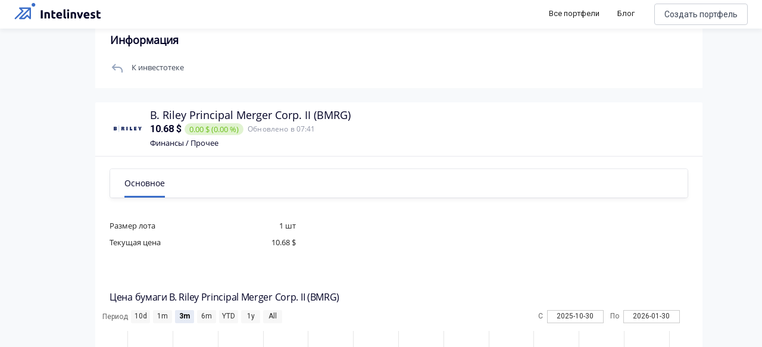

--- FILE ---
content_type: application/javascript; charset=UTF-8
request_url: https://intelinvest.ru/_nuxt/26f7b81.js
body_size: 8540
content:
/*! For license information please see LICENSES */
(window.webpackJsonp=window.webpackJsonp||[]).push([[2],{616:function(t,e,n){"use strict";Object.defineProperty(e,"__esModule",{value:!0}),n(663);const r=n(644);e.Scope=r.Scope,e.BuildContext=r.BuildContext;const o=n(664),c=n(672);var f=n(673);e.Inject=f.Inject,e.Factory=f.Factory,e.Singleton=f.Singleton,e.Scoped=f.Scoped,e.OnlyInstantiableByContainer=f.OnlyInstantiableByContainer,e.InRequestScope=f.InRequestScope,e.InjectValue=f.InjectValue,r.Scope.Local=new c.LocalScope,r.Scope.Singleton=new c.SingletonScope,r.Scope.Request=new c.RequestScope;class l{static bind(source){return o.IoCContainer.bind(source)}static get(source){return o.IoCContainer.get(source,new h)}static getType(source){return o.IoCContainer.getType(source)}static bindName(t){return o.IoCContainer.bindName(t)}static getValue(t){return o.IoCContainer.getValue(t)}static namespace(t){return o.IoCContainer.namespace(t)}static environment(t){return l.namespace(t)}static snapshot(t){return o.IoCContainer.snapshot()}static configure(...t){t.forEach(t=>{t.bind?l.configureType(t):t.bindName?l.configureConstant(t):(t.env||t.namespace)&&l.configureNamespace(t)})}static configureNamespace(t){const e=o.IoCContainer.selectedNamespace(),n=t.env||t.namespace;Object.keys(n).forEach(t=>{l.namespace(t);const e=n[t];l.configure(...e)}),l.namespace(e)}static configureConstant(t){const e=o.IoCContainer.bindName(t.bindName);e&&t.to&&e.to(t.to)}static configureType(t){const e=o.IoCContainer.bind(t.bind);e&&(t.to?e.to(t.to):t.factory&&e.factory(t.factory),t.scope&&e.scope(t.scope),t.withParams&&e.withParams(t.withParams))}}e.Container=l;class h extends r.BuildContext{constructor(){super(...arguments),this.context=new Map}build(source,t){let e=this.context.get(source);return e||(e=t(this),this.context.set(source,e)),e}resolve(source){return o.IoCContainer.get(source,this)}}},622:function(t,e,n){"use strict";n.d(e,"a",function(){return o});var r=n(5);function o(){return o="undefined"!=typeof Reflect&&Reflect.get?Reflect.get.bind():function(t,e,n){var p=function(t,e){for(;!{}.hasOwnProperty.call(t,e)&&null!==(t=Object(r.a)(t)););return t}(t,e);if(p){var o=Object.getOwnPropertyDescriptor(p,e);return o.get?o.get.call(arguments.length<3?t:n):o.value}},o.apply(null,arguments)}},626:function(t,e,n){"use strict";var r=n(19),o=n(151).findIndex,c=n(202),f="findIndex",l=!0;f in[]&&Array(1)[f](function(){l=!1}),r({target:"Array",proto:!0,forced:l},{findIndex:function(t){return o(this,t,arguments.length>1?arguments[1]:void 0)}}),c(f)},644:function(t,e,n){"use strict";Object.defineProperty(e,"__esModule",{value:!0});e.Scope=class{reset(t){}init(t){}finish(t){}};e.BuildContext=class{}},651:function(t,e,n){"use strict";Object.defineProperty(e,"__esModule",{value:!0});const r="__BuildContext";class o{static instrumentConstructor(source){let t;return t=class extends source{constructor(...t){super(...t),o.assertInstantiable()}},t.__parent=source,t}static blockInstantiation(t){o.instantiationsBlocked=t}static unblockInstantiation(){const t=o.instantiationsBlocked;return o.instantiationsBlocked=!1,t}static getConstructorFromType(t){let e=t;if(this.hasNamedConstructor(e))return e;for(e=e.__parent;e;){if(this.hasNamedConstructor(e))return e;e=e.__parent}throw TypeError("Can not identify the base Type for requested target "+t.toString())}static checkType(source){if(!source)throw new TypeError("Invalid type requested to IoC container. Type is not defined.")}static checkName(source){if(!source)throw new TypeError("Invalid name requested to IoC container. Name is not defined.")}static injectContext(t,e){t[r]=e}static removeContext(t){delete t[r]}static injectProperty(t,e,n,o){const c=`__${e}`;Object.defineProperty(t.prototype,e,{enumerable:!0,get:function(){const e=this[r]||t[r];return this[c]?this[c]:this[c]=o(n,e)},set:function(t){this[c]=t}})}static injectValueProperty(t,e,n,r){const o=`__${e}`;Object.defineProperty(t.prototype,e,{enumerable:!0,get:function(){return this[o]?this[o]:this[o]=r(n)},set:function(t){this[o]=t}})}static hasNamedConstructor(source){if(source.name)return"ioc_wrapper"!==source.name;try{const t=source.prototype.constructor.toString().match(this.constructorNameRegEx)[1];return t&&"ioc_wrapper"!==t}catch(t){}return!1}static assertInstantiable(){if(o.instantiationsBlocked)throw new TypeError("Can not instantiate it. The instantiation is blocked for this class. Ask Container for it, using Container.get")}}e.InjectorHandler=o,o.constructorNameRegEx=/function (\w*)/,o.instantiationsBlocked=!0},663:function(t,e,n){(function(t,e){var n;!function(n){!function(){var r="object"==typeof e?e:"object"==typeof self?self:"object"==typeof this?this:Function("return this;")(),o=c(n);function c(t,e){return function(n,r){"function"!=typeof t[n]&&Object.defineProperty(t,n,{configurable:!0,writable:!0,value:r}),e&&e(n,r)}}void 0===r.Reflect?r.Reflect=n:o=c(r.Reflect,o),function(e){var n=Object.prototype.hasOwnProperty,r="function"==typeof Symbol,o=r&&void 0!==Symbol.toPrimitive?Symbol.toPrimitive:"@@toPrimitive",c=r&&void 0!==Symbol.iterator?Symbol.iterator:"@@iterator",f="function"==typeof Object.create,l={__proto__:[]}instanceof Array,h=!f&&!l,y={create:f?function(){return ht(Object.create(null))}:l?function(){return ht({__proto__:null})}:function(){return ht({})},has:h?function(map,t){return n.call(map,t)}:function(map,t){return t in map},get:h?function(map,t){return n.call(map,t)?map[t]:void 0}:function(map,t){return map[t]}},d=Object.getPrototypeOf(Function),_="object"==typeof t&&t.env&&"true"===t.env.REFLECT_METADATA_USE_MAP_POLYFILL,v=_||"function"!=typeof Map||"function"!=typeof Map.prototype.entries?pt():Map,m=_||"function"!=typeof Set||"function"!=typeof Set.prototype.entries?ft():Set,w=new(_||"function"!=typeof WeakMap?lt():WeakMap);function C(t,e,n,r){if(z(n)){if(!Z(t))throw new TypeError;if(!et(e))throw new TypeError;return E(t,e)}if(!Z(t))throw new TypeError;if(!W(e))throw new TypeError;if(!W(r)&&!z(r)&&!U(r))throw new TypeError;return U(r)&&(r=void 0),M(t,e,n=X(n),r)}function j(t,e){function n(n,r){if(!W(n))throw new TypeError;if(!z(r)&&!nt(r))throw new TypeError;B(t,e,n,r)}return n}function I(t,e,n,r){if(!W(n))throw new TypeError;return z(r)||(r=X(r)),B(t,e,n,r)}function S(t,e,n){if(!W(e))throw new TypeError;return z(n)||(n=X(n)),V(t,e,n)}function T(t,e,n){if(!W(e))throw new TypeError;return z(n)||(n=X(n)),R(t,e,n)}function O(t,e,n){if(!W(e))throw new TypeError;return z(n)||(n=X(n)),A(t,e,n)}function k(t,e,n){if(!W(e))throw new TypeError;return z(n)||(n=X(n)),$(t,e,n)}function x(t,e){if(!W(t))throw new TypeError;return z(e)||(e=X(e)),H(t,e)}function P(t,e){if(!W(t))throw new TypeError;return z(e)||(e=X(e)),L(t,e)}function N(t,e,n){if(!W(e))throw new TypeError;z(n)||(n=X(n));var r=F(e,n,!1);if(z(r))return!1;if(!r.delete(t))return!1;if(r.size>0)return!0;var o=w.get(e);return o.delete(n),o.size>0||w.delete(e),!0}function E(t,e){for(var i=t.length-1;i>=0;--i){var n=(0,t[i])(e);if(!z(n)&&!U(n)){if(!et(n))throw new TypeError;e=n}}return e}function M(t,e,n,r){for(var i=t.length-1;i>=0;--i){var o=(0,t[i])(e,n,r);if(!z(o)&&!U(o)){if(!W(o))throw new TypeError;r=o}}return r}function F(t,e,n){var r=w.get(t);if(z(r)){if(!n)return;r=new v,w.set(t,r)}var o=r.get(e);if(z(o)){if(!n)return;o=new v,r.set(e,o)}return o}function V(t,e,n){if(R(t,e,n))return!0;var r=ut(e);return!U(r)&&V(t,r,n)}function R(t,e,n){var r=F(e,n,!1);return!z(r)&&Y(r.has(t))}function A(t,e,n){if(R(t,e,n))return $(t,e,n);var r=ut(e);return U(r)?void 0:A(t,r,n)}function $(t,e,n){var r=F(e,n,!1);if(!z(r))return r.get(t)}function B(t,e,n,r){F(n,r,!0).set(t,e)}function H(t,e){var n=L(t,e),r=ut(t);if(null===r)return n;var o=H(r,e);if(o.length<=0)return n;if(n.length<=0)return o;for(var c=new m,f=[],l=0,h=n;l<h.length;l++){var y=h[l];c.has(y)||(c.add(y),f.push(y))}for(var d=0,_=o;d<_.length;d++){y=_[d];c.has(y)||(c.add(y),f.push(y))}return f}function L(t,e){var n=[],r=F(t,e,!1);if(z(r))return n;for(var o=it(r.keys()),c=0;;){var f=st(o);if(!f)return n.length=c,n;var l=at(f);try{n[c]=l}catch(t){try{ct(o)}finally{throw t}}c++}}function K(t){if(null===t)return 1;switch(typeof t){case"undefined":return 0;case"boolean":return 2;case"string":return 3;case"symbol":return 4;case"number":return 5;case"object":return null===t?1:6;default:return 6}}function z(t){return void 0===t}function U(t){return null===t}function D(t){return"symbol"==typeof t}function W(t){return"object"==typeof t?null!==t:"function"==typeof t}function G(input,t){switch(K(input)){case 0:case 1:case 2:case 3:case 4:case 5:return input}var e=3===t?"string":5===t?"number":"default",n=ot(input,o);if(void 0!==n){var r=n.call(input,e);if(W(r))throw new TypeError;return r}return J(input,"default"===e?"number":e)}function J(t,e){if("string"===e){var n=t.toString;if(tt(n))if(!W(o=n.call(t)))return o;if(tt(r=t.valueOf))if(!W(o=r.call(t)))return o}else{var r;if(tt(r=t.valueOf))if(!W(o=r.call(t)))return o;var o,c=t.toString;if(tt(c))if(!W(o=c.call(t)))return o}throw new TypeError}function Y(t){return!!t}function Q(t){return""+t}function X(t){var e=G(t,3);return D(e)?e:Q(e)}function Z(t){return Array.isArray?Array.isArray(t):t instanceof Object?t instanceof Array:"[object Array]"===Object.prototype.toString.call(t)}function tt(t){return"function"==typeof t}function et(t){return"function"==typeof t}function nt(t){switch(K(t)){case 3:case 4:return!0;default:return!1}}function ot(t,e){var n=t[e];if(null!=n){if(!tt(n))throw new TypeError;return n}}function it(t){var e=ot(t,c);if(!tt(e))throw new TypeError;var n=e.call(t);if(!W(n))throw new TypeError;return n}function at(t){return t.value}function st(t){var e=t.next();return!e.done&&e}function ct(t){var e=t.return;e&&e.call(t)}function ut(t){var e=Object.getPrototypeOf(t);if("function"!=typeof t||t===d)return e;if(e!==d)return e;var n=t.prototype,r=n&&Object.getPrototypeOf(n);if(null==r||r===Object.prototype)return e;var o=r.constructor;return"function"!=typeof o||o===t?e:o}function pt(){var t={},e=[],n=function(){function t(t,e,n){this._index=0,this._keys=t,this._values=e,this._selector=n}return t.prototype["@@iterator"]=function(){return this},t.prototype[c]=function(){return this},t.prototype.next=function(){var t=this._index;if(t>=0&&t<this._keys.length){var n=this._selector(this._keys[t],this._values[t]);return t+1>=this._keys.length?(this._index=-1,this._keys=e,this._values=e):this._index++,{value:n,done:!1}}return{value:void 0,done:!0}},t.prototype.throw=function(t){throw this._index>=0&&(this._index=-1,this._keys=e,this._values=e),t},t.prototype.return=function(t){return this._index>=0&&(this._index=-1,this._keys=e,this._values=e),{value:t,done:!0}},t}();return function(){function e(){this._keys=[],this._values=[],this._cacheKey=t,this._cacheIndex=-2}return Object.defineProperty(e.prototype,"size",{get:function(){return this._keys.length},enumerable:!0,configurable:!0}),e.prototype.has=function(t){return this._find(t,!1)>=0},e.prototype.get=function(t){var e=this._find(t,!1);return e>=0?this._values[e]:void 0},e.prototype.set=function(t,e){var n=this._find(t,!0);return this._values[n]=e,this},e.prototype.delete=function(e){var n=this._find(e,!1);if(n>=0){for(var r=this._keys.length,i=n+1;i<r;i++)this._keys[i-1]=this._keys[i],this._values[i-1]=this._values[i];return this._keys.length--,this._values.length--,e===this._cacheKey&&(this._cacheKey=t,this._cacheIndex=-2),!0}return!1},e.prototype.clear=function(){this._keys.length=0,this._values.length=0,this._cacheKey=t,this._cacheIndex=-2},e.prototype.keys=function(){return new n(this._keys,this._values,r)},e.prototype.values=function(){return new n(this._keys,this._values,o)},e.prototype.entries=function(){return new n(this._keys,this._values,f)},e.prototype["@@iterator"]=function(){return this.entries()},e.prototype[c]=function(){return this.entries()},e.prototype._find=function(t,e){return this._cacheKey!==t&&(this._cacheIndex=this._keys.indexOf(this._cacheKey=t)),this._cacheIndex<0&&e&&(this._cacheIndex=this._keys.length,this._keys.push(t),this._values.push(void 0)),this._cacheIndex},e}();function r(t,e){return t}function o(t,e){return e}function f(t,e){return[t,e]}}function ft(){return function(){function t(){this._map=new v}return Object.defineProperty(t.prototype,"size",{get:function(){return this._map.size},enumerable:!0,configurable:!0}),t.prototype.has=function(t){return this._map.has(t)},t.prototype.add=function(t){return this._map.set(t,t),this},t.prototype.delete=function(t){return this._map.delete(t)},t.prototype.clear=function(){this._map.clear()},t.prototype.keys=function(){return this._map.keys()},t.prototype.values=function(){return this._map.values()},t.prototype.entries=function(){return this._map.entries()},t.prototype["@@iterator"]=function(){return this.keys()},t.prototype[c]=function(){return this.keys()},t}()}function lt(){var t=16,e=y.create(),r=o();return function(){function t(){this._key=o()}return t.prototype.has=function(t){var table=c(t,!1);return void 0!==table&&y.has(table,this._key)},t.prototype.get=function(t){var table=c(t,!1);return void 0!==table?y.get(table,this._key):void 0},t.prototype.set=function(t,e){return c(t,!0)[this._key]=e,this},t.prototype.delete=function(t){var table=c(t,!1);return void 0!==table&&delete table[this._key]},t.prototype.clear=function(){this._key=o()},t}();function o(){var t;do{t="@@WeakMap@@"+h()}while(y.has(e,t));return e[t]=!0,t}function c(t,e){if(!n.call(t,r)){if(!e)return;Object.defineProperty(t,r,{value:y.create()})}return t[r]}function f(t,e){for(var i=0;i<e;++i)t[i]=255*Math.random()|0;return t}function l(t){return"function"==typeof Uint8Array?"undefined"!=typeof crypto?crypto.getRandomValues(new Uint8Array(t)):"undefined"!=typeof msCrypto?msCrypto.getRandomValues(new Uint8Array(t)):f(new Uint8Array(t),t):f(new Array(t),t)}function h(){var data=l(t);data[6]=79&data[6]|64,data[8]=191&data[8]|128;for(var e="",n=0;n<t;++n){var r=data[n];4!==n&&6!==n&&8!==n||(e+="-"),r<16&&(e+="0"),e+=r.toString(16).toLowerCase()}return e}}function ht(t){return t.__=void 0,delete t.__,t}e("decorate",C),e("metadata",j),e("defineMetadata",I),e("hasMetadata",S),e("hasOwnMetadata",T),e("getMetadata",O),e("getOwnMetadata",k),e("getMetadataKeys",x),e("getOwnMetadataKeys",P),e("deleteMetadata",N)}(o)}()}(n||(n={}))}).call(this,n(241),n(105))},664:function(t,e,n){"use strict";Object.defineProperty(e,"__esModule",{value:!0});const r=n(651),o=n(668),c=n(671);class f{static bind(source,t=!1){r.InjectorHandler.checkType(source);const e=r.InjectorHandler.getConstructorFromType(source);let n=f.namespaces.get(e);return n?t||n.namespace===f.namespaces.selectedNamespace()||(n=n.clone(),f.namespaces.set(e,n)):(n=new o.IoCBindConfig(e,f.get,f.getValue),n.to(source),f.namespaces.set(e,n)),n}static bindName(t,e=!1){r.InjectorHandler.checkName(t);const n=o.PropertyPath.parse(t);let c=f.namespaces.getValue(n.name);return c?e||c.namespace===f.namespaces.selectedNamespace()||(c=c.clone(),f.namespaces.setValue(n.name,c)):(c=new o.IoCBindValueConfig(n.name),f.namespaces.setValue(n.name,c)),c.path=n.path,c}static get(source,t){const e=f.bind(source,!0);return e.iocFactory||e.to(e.source),e.getInstance(t)}static getValue(t){return f.bindName(t,!0).getValue()}static getType(source){r.InjectorHandler.checkType(source);const t=r.InjectorHandler.getConstructorFromType(source),e=f.namespaces.get(t);if(!e)throw new TypeError(`The type ${source.name} hasn't been registered with the IOC Container`);return e.targetSource||e.source}static namespace(t){return f.namespaces.selectNamespace(t),{remove:()=>{t&&f.namespaces.removeNamespace(t)}}}static selectedNamespace(){return f.namespaces.selectedNamespace()}static injectProperty(t,e,n){r.InjectorHandler.injectProperty(t,e,n,f.get)}static injectValueProperty(t,e,n){r.InjectorHandler.injectValueProperty(t,e,n,f.getValue)}static snapshot(){const t="_snapshot-"+f.snapshotsCount++,e=f.namespace(t);return{restore:()=>e.remove(),select:()=>f.namespace(t)}}}e.IoCContainer=f,f.namespaces=new c.ContainerNamespaces,f.snapshotsCount=0},668:function(t,e,n){"use strict";Object.defineProperty(e,"__esModule",{value:!0});const r=n(651),o=n(644),c=n(669),f=n(670);class l{constructor(source,t,e){this.source=source,this.instanceFactory=t,this.valueFactory=e}to(t){r.InjectorHandler.checkType(t);const e=r.InjectorHandler.getConstructorFromType(t);return this.targetSource=e,this.source===e?this.factory(e=>{const n=this.getParameters(e),r=this.decoratedConstructor||t;return n?new r(...n):new r}):this.factory(e=>this.instanceFactory(t,e)),this}factory(t){return this.iocFactory=e=>{const n=r.InjectorHandler.unblockInstantiation(),o=this.decoratedConstructor||this.targetSource||this.source;r.InjectorHandler.injectContext(o,e);const c=t(e);return r.InjectorHandler.removeContext(o),r.InjectorHandler.injectContext(c,e),r.InjectorHandler.blockInstantiation(n),c},this.iocScope&&this.iocScope.reset(this.source),this}scope(t){return this.iocScope&&this.iocScope!==t&&this.iocScope.finish(this.source),this.iocScope=t,this.iocScope&&this.iocScope.init(this.source),this}withParams(...t){return this.paramTypes=t,this}instrumentConstructor(){const t=r.InjectorHandler.instrumentConstructor(this.source);return this.decoratedConstructor=t,this.source.constructor=t,this}getInstance(t){return this.iocScope||this.scope(o.Scope.Local),this.iocScope.resolve(this.iocFactory,this.source,t)}clone(){const t=new l(this.source,this.instanceFactory,this.valueFactory);return t.iocFactory=this.iocFactory,t.iocScope=this.iocScope,t.targetSource=this.targetSource,t.paramTypes=this.paramTypes,t.decoratedConstructor=this.decoratedConstructor,t}getParameters(t){return this.paramTypes?this.paramTypes.map(e=>"string"==typeof e||e instanceof String?this.valueFactory(e):this.instanceFactory(e,t)):null}}e.IoCBindConfig=l;class h{constructor(t){this.name=t}to(t){return this.path?(this.value=this.value||{},f(this.value,this.path,t)):this.value=t,this}getValue(){return this.path?c(this.value,this.path):this.value}clone(){const t=new h(this.name);return t.path=this.path,t.value=this.value,t}}e.IoCBindValueConfig=h;class y{constructor(t,path){this.name=t,this.path=path}static parse(t){const e=t.indexOf(".");if(e<0)return new y(t);if(0===e)throw new TypeError(`Invalid value [${t}] passed to Container.bindName`);return e+1<t.length?new y(t.substring(0,e),t.substring(e+1)):new y(t.substring(0,e))}}e.PropertyPath=y},669:function(t,e,n){(function(e){var n="__lodash_hash_undefined__",r="[object Function]",o="[object GeneratorFunction]",c=/\.|\[(?:[^[\]]*|(["'])(?:(?!\1)[^\\]|\\.)*?\1)\]/,f=/^\w*$/,l=/^\./,h=/[^.[\]]+|\[(?:(-?\d+(?:\.\d+)?)|(["'])((?:(?!\2)[^\\]|\\.)*?)\2)\]|(?=(?:\.|\[\])(?:\.|\[\]|$))/g,y=/\\(\\)?/g,d=/^\[object .+?Constructor\]$/,_="object"==typeof e&&e&&e.Object===Object&&e,v="object"==typeof self&&self&&self.Object===Object&&self,m=_||v||Function("return this")();var w,C=Array.prototype,j=Function.prototype,I=Object.prototype,S=m["__core-js_shared__"],T=(w=/[^.]+$/.exec(S&&S.keys&&S.keys.IE_PROTO||""))?"Symbol(src)_1."+w:"",O=j.toString,k=I.hasOwnProperty,x=I.toString,P=RegExp("^"+O.call(k).replace(/[\\^$.*+?()[\]{}|]/g,"\\$&").replace(/hasOwnProperty|(function).*?(?=\\\()| for .+?(?=\\\])/g,"$1.*?")+"$"),N=m.Symbol,E=C.splice,M=U(m,"Map"),F=U(Object,"create"),V=N?N.prototype:void 0,R=V?V.toString:void 0;function A(t){var e=-1,n=t?t.length:0;for(this.clear();++e<n;){var r=t[e];this.set(r[0],r[1])}}function $(t){var e=-1,n=t?t.length:0;for(this.clear();++e<n;){var r=t[e];this.set(r[0],r[1])}}function B(t){var e=-1,n=t?t.length:0;for(this.clear();++e<n;){var r=t[e];this.set(r[0],r[1])}}function H(t,e){for(var n=t.length;n--;)if(J(t[n][0],e))return n;return-1}function L(object,path){var t;path=function(t,object){if(Y(t))return!1;var e=typeof t;if("number"==e||"symbol"==e||"boolean"==e||null==t||X(t))return!0;return f.test(t)||!c.test(t)||null!=object&&t in Object(object)}(path,object)?[path]:Y(t=path)?t:D(t);for(var e=0,n=path.length;null!=object&&e<n;)object=object[W(path[e++])];return e&&e==n?object:void 0}function K(t){if(!Q(t)||(e=t,T&&T in e))return!1;var e,pattern=function(t){var e=Q(t)?x.call(t):"";return e==r||e==o}(t)||function(t){var e=!1;if(null!=t&&"function"!=typeof t.toString)try{e=!!(t+"")}catch(t){}return e}(t)?P:d;return pattern.test(function(t){if(null!=t){try{return O.call(t)}catch(t){}try{return t+""}catch(t){}}return""}(t))}function z(map,t){var e,n,data=map.__data__;return("string"==(n=typeof(e=t))||"number"==n||"symbol"==n||"boolean"==n?"__proto__"!==e:null===e)?data["string"==typeof t?"string":"hash"]:data.map}function U(object,t){var e=function(object,t){return null==object?void 0:object[t]}(object,t);return K(e)?e:void 0}A.prototype.clear=function(){this.__data__=F?F(null):{}},A.prototype.delete=function(t){return this.has(t)&&delete this.__data__[t]},A.prototype.get=function(t){var data=this.__data__;if(F){var e=data[t];return e===n?void 0:e}return k.call(data,t)?data[t]:void 0},A.prototype.has=function(t){var data=this.__data__;return F?void 0!==data[t]:k.call(data,t)},A.prototype.set=function(t,e){return this.__data__[t]=F&&void 0===e?n:e,this},$.prototype.clear=function(){this.__data__=[]},$.prototype.delete=function(t){var data=this.__data__,e=H(data,t);return!(e<0)&&(e==data.length-1?data.pop():E.call(data,e,1),!0)},$.prototype.get=function(t){var data=this.__data__,e=H(data,t);return e<0?void 0:data[e][1]},$.prototype.has=function(t){return H(this.__data__,t)>-1},$.prototype.set=function(t,e){var data=this.__data__,n=H(data,t);return n<0?data.push([t,e]):data[n][1]=e,this},B.prototype.clear=function(){this.__data__={hash:new A,map:new(M||$),string:new A}},B.prototype.delete=function(t){return z(this,t).delete(t)},B.prototype.get=function(t){return z(this,t).get(t)},B.prototype.has=function(t){return z(this,t).has(t)},B.prototype.set=function(t,e){return z(this,t).set(t,e),this};var D=G(function(t){var e;t=null==(e=t)?"":function(t){if("string"==typeof t)return t;if(X(t))return R?R.call(t):"";var e=t+"";return"0"==e&&1/t==-1/0?"-0":e}(e);var n=[];return l.test(t)&&n.push(""),t.replace(h,function(t,e,r,o){n.push(r?o.replace(y,"$1"):e||t)}),n});function W(t){if("string"==typeof t||X(t))return t;var e=t+"";return"0"==e&&1/t==-1/0?"-0":e}function G(t,e){if("function"!=typeof t||e&&"function"!=typeof e)throw new TypeError("Expected a function");var n=function(){var r=arguments,o=e?e.apply(this,r):r[0],c=n.cache;if(c.has(o))return c.get(o);var f=t.apply(this,r);return n.cache=c.set(o,f),f};return n.cache=new(G.Cache||B),n}function J(t,e){return t===e||t!=t&&e!=e}G.Cache=B;var Y=Array.isArray;function Q(t){var e=typeof t;return!!t&&("object"==e||"function"==e)}function X(t){return"symbol"==typeof t||function(t){return!!t&&"object"==typeof t}(t)&&"[object Symbol]"==x.call(t)}t.exports=function(object,path,t){var e=null==object?void 0:L(object,path);return void 0===e?t:e}}).call(this,n(105))},670:function(t,e,n){(function(e){var n="__lodash_hash_undefined__",r="[object Function]",o="[object GeneratorFunction]",c=/\.|\[(?:[^[\]]*|(["'])(?:(?!\1)[^\\]|\\.)*?\1)\]/,f=/^\w*$/,l=/^\./,h=/[^.[\]]+|\[(?:(-?\d+(?:\.\d+)?)|(["'])((?:(?!\2)[^\\]|\\.)*?)\2)\]|(?=(?:\.|\[\])(?:\.|\[\]|$))/g,y=/\\(\\)?/g,d=/^\[object .+?Constructor\]$/,_=/^(?:0|[1-9]\d*)$/,v="object"==typeof e&&e&&e.Object===Object&&e,m="object"==typeof self&&self&&self.Object===Object&&self,w=v||m||Function("return this")();var C,j=Array.prototype,I=Function.prototype,S=Object.prototype,T=w["__core-js_shared__"],O=(C=/[^.]+$/.exec(T&&T.keys&&T.keys.IE_PROTO||""))?"Symbol(src)_1."+C:"",k=I.toString,x=S.hasOwnProperty,P=S.toString,N=RegExp("^"+k.call(x).replace(/[\\^$.*+?()[\]{}|]/g,"\\$&").replace(/hasOwnProperty|(function).*?(?=\\\()| for .+?(?=\\\])/g,"$1.*?")+"$"),E=w.Symbol,M=j.splice,F=W(w,"Map"),V=W(Object,"create"),R=E?E.prototype:void 0,A=R?R.toString:void 0;function $(t){var e=-1,n=t?t.length:0;for(this.clear();++e<n;){var r=t[e];this.set(r[0],r[1])}}function B(t){var e=-1,n=t?t.length:0;for(this.clear();++e<n;){var r=t[e];this.set(r[0],r[1])}}function H(t){var e=-1,n=t?t.length:0;for(this.clear();++e<n;){var r=t[e];this.set(r[0],r[1])}}function L(object,t,e){var n=object[t];x.call(object,t)&&X(n,e)&&(void 0!==e||t in object)||(object[t]=e)}function K(t,e){for(var n=t.length;n--;)if(X(t[n][0],e))return n;return-1}function z(t){if(!tt(t)||(e=t,O&&O in e))return!1;var e,pattern=function(t){var e=tt(t)?P.call(t):"";return e==r||e==o}(t)||function(t){var e=!1;if(null!=t&&"function"!=typeof t.toString)try{e=!!(t+"")}catch(t){}return e}(t)?N:d;return pattern.test(function(t){if(null!=t){try{return k.call(t)}catch(t){}try{return t+""}catch(t){}}return""}(t))}function U(object,path,t,e){if(!tt(object))return object;path=function(t,object){if(Z(t))return!1;var e=typeof t;if("number"==e||"symbol"==e||"boolean"==e||null==t||et(t))return!0;return f.test(t)||!c.test(t)||null!=object&&t in Object(object)}(path,object)?[path]:function(t){return Z(t)?t:J(t)}(path);for(var n=-1,r=path.length,o=r-1,l=object;null!=l&&++n<r;){var h=Y(path[n]),y=t;if(n!=o){var d=l[h];void 0===(y=e?e(d,h,l):void 0)&&(y=tt(d)?d:G(path[n+1])?[]:{})}L(l,h,y),l=l[h]}return object}function D(map,t){var e,n,data=map.__data__;return("string"==(n=typeof(e=t))||"number"==n||"symbol"==n||"boolean"==n?"__proto__"!==e:null===e)?data["string"==typeof t?"string":"hash"]:data.map}function W(object,t){var e=function(object,t){return null==object?void 0:object[t]}(object,t);return z(e)?e:void 0}function G(t,e){return!!(e=null==e?9007199254740991:e)&&("number"==typeof t||_.test(t))&&t>-1&&t%1==0&&t<e}$.prototype.clear=function(){this.__data__=V?V(null):{}},$.prototype.delete=function(t){return this.has(t)&&delete this.__data__[t]},$.prototype.get=function(t){var data=this.__data__;if(V){var e=data[t];return e===n?void 0:e}return x.call(data,t)?data[t]:void 0},$.prototype.has=function(t){var data=this.__data__;return V?void 0!==data[t]:x.call(data,t)},$.prototype.set=function(t,e){return this.__data__[t]=V&&void 0===e?n:e,this},B.prototype.clear=function(){this.__data__=[]},B.prototype.delete=function(t){var data=this.__data__,e=K(data,t);return!(e<0)&&(e==data.length-1?data.pop():M.call(data,e,1),!0)},B.prototype.get=function(t){var data=this.__data__,e=K(data,t);return e<0?void 0:data[e][1]},B.prototype.has=function(t){return K(this.__data__,t)>-1},B.prototype.set=function(t,e){var data=this.__data__,n=K(data,t);return n<0?data.push([t,e]):data[n][1]=e,this},H.prototype.clear=function(){this.__data__={hash:new $,map:new(F||B),string:new $}},H.prototype.delete=function(t){return D(this,t).delete(t)},H.prototype.get=function(t){return D(this,t).get(t)},H.prototype.has=function(t){return D(this,t).has(t)},H.prototype.set=function(t,e){return D(this,t).set(t,e),this};var J=Q(function(t){var e;t=null==(e=t)?"":function(t){if("string"==typeof t)return t;if(et(t))return A?A.call(t):"";var e=t+"";return"0"==e&&1/t==-1/0?"-0":e}(e);var n=[];return l.test(t)&&n.push(""),t.replace(h,function(t,e,r,o){n.push(r?o.replace(y,"$1"):e||t)}),n});function Y(t){if("string"==typeof t||et(t))return t;var e=t+"";return"0"==e&&1/t==-1/0?"-0":e}function Q(t,e){if("function"!=typeof t||e&&"function"!=typeof e)throw new TypeError("Expected a function");var n=function(){var r=arguments,o=e?e.apply(this,r):r[0],c=n.cache;if(c.has(o))return c.get(o);var f=t.apply(this,r);return n.cache=c.set(o,f),f};return n.cache=new(Q.Cache||H),n}function X(t,e){return t===e||t!=t&&e!=e}Q.Cache=H;var Z=Array.isArray;function tt(t){var e=typeof t;return!!t&&("object"==e||"function"==e)}function et(t){return"symbol"==typeof t||function(t){return!!t&&"object"==typeof t}(t)&&"[object Symbol]"==P.call(t)}t.exports=function(object,path,t){return null==object?object:U(object,path,t)}}).call(this,n(105))},671:function(t,e,n){"use strict";Object.defineProperty(e,"__esModule",{value:!0});e.ContainerNamespaces=class{constructor(){this.defaultNamespace=new r(null),this.namespaces=new Map}get(t){let e;return this.currentNamespace&&(e=this.currentNamespace.get(t),e)?e:this.defaultNamespace.get(t)}set(t,e){(this.currentNamespace||this.defaultNamespace).set(t,e)}getValue(t){let e;return this.currentNamespace&&(e=this.currentNamespace.getValue(t),e)?e:this.defaultNamespace.getValue(t)}setValue(t,e){(this.currentNamespace||this.defaultNamespace).setValue(t,e)}selectNamespace(t){if(t){let e=this.namespaces.get(t);e||(e=new r(t),this.namespaces.set(t,e)),this.currentNamespace=e}else this.currentNamespace=null}removeNamespace(t){const e=this.namespaces.get(t);e&&(this.currentNamespace&&e.name===this.currentNamespace.name&&(this.currentNamespace=null),e.clear(),this.namespaces.delete(t))}selectedNamespace(){return this.currentNamespace?this.currentNamespace.name:null}};class r{constructor(t){this.bindings=new Map,this.values=new Map,this.name=t}get(t){return this.bindings.get(t)}set(t,e){e.namespace=this.name,this.bindings.set(t,e)}getValue(t){return this.values.get(t)}setValue(t,e){e.namespace=this.name,this.values.set(t,e)}clear(){this.bindings.clear(),this.values.clear()}}},672:function(t,e,n){"use strict";Object.defineProperty(e,"__esModule",{value:!0});const r=n(651),o=n(644);class c extends o.Scope{resolve(t,e,n){return t(n)}}e.LocalScope=c;class f extends o.Scope{resolve(t,source,e){let n=f.instances.get(source);return n||(n=t(e),f.instances.set(source,n)),n}reset(source){f.instances.delete(r.InjectorHandler.getConstructorFromType(source))}init(source){this.reset(source)}finish(source){this.reset(source)}}e.SingletonScope=f,f.instances=new Map;class l extends o.Scope{resolve(t,source,e){return this.ensureContext(e),e.build(source,t)}ensureContext(t){if(!t)throw new TypeError("IoC Container can not handle this request. When using @InRequestScope in any dependent type, you should be askking to Container to create the instances through Container.get and not calling the type constructor directly.")}}e.RequestScope=l},673:function(t,e,n){"use strict";Object.defineProperty(e,"__esModule",{value:!0}),n(663);const r=n(664),o=n(644);function c(t,e){let n=Reflect.getMetadata("design:type",t,e);n||(n=Reflect.getMetadata("design:type",t.constructor,e)),r.IoCContainer.injectProperty(t.constructor,e,n)}function f(t,e,n){if(!e){const e=r.IoCContainer.bind(t);e.paramTypes=e.paramTypes||[];const o=Reflect.getMetadata("design:paramtypes",t);e.paramTypes.unshift(o[n])}}function l(t,e,n){r.IoCContainer.injectValueProperty(t.constructor,e,n)}function h(t,e,n,o){if(!e){const e=r.IoCContainer.bind(t);e.paramTypes=e.paramTypes||[],e.paramTypes.unshift(o)}}e.InRequestScope=function(t){r.IoCContainer.bind(t).scope(o.Scope.Request)},e.Singleton=function(t){r.IoCContainer.bind(t).scope(o.Scope.Singleton)},e.OnlyInstantiableByContainer=function(t){return r.IoCContainer.bind(t).instrumentConstructor().decoratedConstructor},e.Scoped=function(t){return e=>{r.IoCContainer.bind(e).scope(t)}},e.Factory=function(t){return e=>{r.IoCContainer.bind(e).factory(t)}},e.Inject=function(...t){if(2===t.length||3===t.length&&void 0===t[2])return c.apply(this,t);if(3===t.length&&"number"==typeof t[2])return f.apply(this,t);throw new TypeError("Invalid @Inject Decorator declaration.")},e.InjectValue=function(t){return(...e)=>{if(2===e.length||3===e.length&&void 0===e[2]){const n=[...e,t].filter(t=>!!t);return l.apply(this,n)}if(3===e.length&&"number"==typeof e[2])return h.apply(this,[...e,t]);throw new TypeError("Invalid @InjectValue Decorator declaration.")}}}}]);